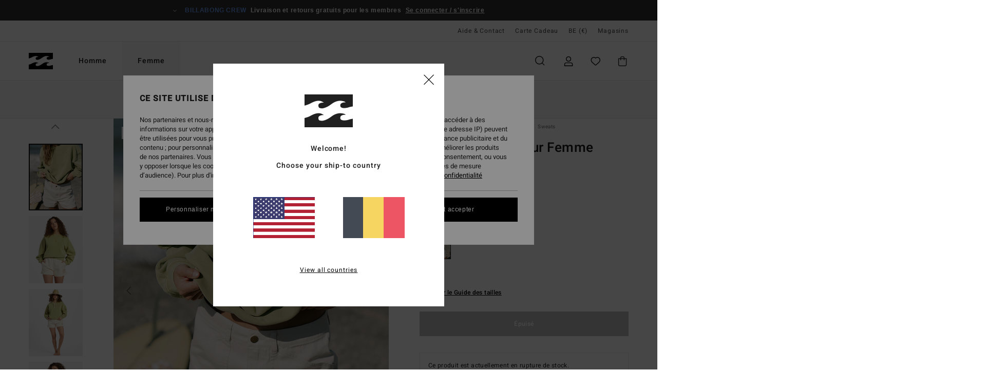

--- FILE ---
content_type: text/html; charset=utf-8
request_url: https://www.google.com/recaptcha/api2/anchor?ar=1&k=6LcDjoUhAAAAAIFaDgG6kL07NKcr_jzxs8vwvnSM&co=aHR0cHM6Ly93d3cuYmlsbGFib25nLXN0b3JlLmJlOjQ0Mw..&hl=en&v=PoyoqOPhxBO7pBk68S4YbpHZ&size=invisible&anchor-ms=20000&execute-ms=30000&cb=715ymzu3wgia
body_size: 48797
content:
<!DOCTYPE HTML><html dir="ltr" lang="en"><head><meta http-equiv="Content-Type" content="text/html; charset=UTF-8">
<meta http-equiv="X-UA-Compatible" content="IE=edge">
<title>reCAPTCHA</title>
<style type="text/css">
/* cyrillic-ext */
@font-face {
  font-family: 'Roboto';
  font-style: normal;
  font-weight: 400;
  font-stretch: 100%;
  src: url(//fonts.gstatic.com/s/roboto/v48/KFO7CnqEu92Fr1ME7kSn66aGLdTylUAMa3GUBHMdazTgWw.woff2) format('woff2');
  unicode-range: U+0460-052F, U+1C80-1C8A, U+20B4, U+2DE0-2DFF, U+A640-A69F, U+FE2E-FE2F;
}
/* cyrillic */
@font-face {
  font-family: 'Roboto';
  font-style: normal;
  font-weight: 400;
  font-stretch: 100%;
  src: url(//fonts.gstatic.com/s/roboto/v48/KFO7CnqEu92Fr1ME7kSn66aGLdTylUAMa3iUBHMdazTgWw.woff2) format('woff2');
  unicode-range: U+0301, U+0400-045F, U+0490-0491, U+04B0-04B1, U+2116;
}
/* greek-ext */
@font-face {
  font-family: 'Roboto';
  font-style: normal;
  font-weight: 400;
  font-stretch: 100%;
  src: url(//fonts.gstatic.com/s/roboto/v48/KFO7CnqEu92Fr1ME7kSn66aGLdTylUAMa3CUBHMdazTgWw.woff2) format('woff2');
  unicode-range: U+1F00-1FFF;
}
/* greek */
@font-face {
  font-family: 'Roboto';
  font-style: normal;
  font-weight: 400;
  font-stretch: 100%;
  src: url(//fonts.gstatic.com/s/roboto/v48/KFO7CnqEu92Fr1ME7kSn66aGLdTylUAMa3-UBHMdazTgWw.woff2) format('woff2');
  unicode-range: U+0370-0377, U+037A-037F, U+0384-038A, U+038C, U+038E-03A1, U+03A3-03FF;
}
/* math */
@font-face {
  font-family: 'Roboto';
  font-style: normal;
  font-weight: 400;
  font-stretch: 100%;
  src: url(//fonts.gstatic.com/s/roboto/v48/KFO7CnqEu92Fr1ME7kSn66aGLdTylUAMawCUBHMdazTgWw.woff2) format('woff2');
  unicode-range: U+0302-0303, U+0305, U+0307-0308, U+0310, U+0312, U+0315, U+031A, U+0326-0327, U+032C, U+032F-0330, U+0332-0333, U+0338, U+033A, U+0346, U+034D, U+0391-03A1, U+03A3-03A9, U+03B1-03C9, U+03D1, U+03D5-03D6, U+03F0-03F1, U+03F4-03F5, U+2016-2017, U+2034-2038, U+203C, U+2040, U+2043, U+2047, U+2050, U+2057, U+205F, U+2070-2071, U+2074-208E, U+2090-209C, U+20D0-20DC, U+20E1, U+20E5-20EF, U+2100-2112, U+2114-2115, U+2117-2121, U+2123-214F, U+2190, U+2192, U+2194-21AE, U+21B0-21E5, U+21F1-21F2, U+21F4-2211, U+2213-2214, U+2216-22FF, U+2308-230B, U+2310, U+2319, U+231C-2321, U+2336-237A, U+237C, U+2395, U+239B-23B7, U+23D0, U+23DC-23E1, U+2474-2475, U+25AF, U+25B3, U+25B7, U+25BD, U+25C1, U+25CA, U+25CC, U+25FB, U+266D-266F, U+27C0-27FF, U+2900-2AFF, U+2B0E-2B11, U+2B30-2B4C, U+2BFE, U+3030, U+FF5B, U+FF5D, U+1D400-1D7FF, U+1EE00-1EEFF;
}
/* symbols */
@font-face {
  font-family: 'Roboto';
  font-style: normal;
  font-weight: 400;
  font-stretch: 100%;
  src: url(//fonts.gstatic.com/s/roboto/v48/KFO7CnqEu92Fr1ME7kSn66aGLdTylUAMaxKUBHMdazTgWw.woff2) format('woff2');
  unicode-range: U+0001-000C, U+000E-001F, U+007F-009F, U+20DD-20E0, U+20E2-20E4, U+2150-218F, U+2190, U+2192, U+2194-2199, U+21AF, U+21E6-21F0, U+21F3, U+2218-2219, U+2299, U+22C4-22C6, U+2300-243F, U+2440-244A, U+2460-24FF, U+25A0-27BF, U+2800-28FF, U+2921-2922, U+2981, U+29BF, U+29EB, U+2B00-2BFF, U+4DC0-4DFF, U+FFF9-FFFB, U+10140-1018E, U+10190-1019C, U+101A0, U+101D0-101FD, U+102E0-102FB, U+10E60-10E7E, U+1D2C0-1D2D3, U+1D2E0-1D37F, U+1F000-1F0FF, U+1F100-1F1AD, U+1F1E6-1F1FF, U+1F30D-1F30F, U+1F315, U+1F31C, U+1F31E, U+1F320-1F32C, U+1F336, U+1F378, U+1F37D, U+1F382, U+1F393-1F39F, U+1F3A7-1F3A8, U+1F3AC-1F3AF, U+1F3C2, U+1F3C4-1F3C6, U+1F3CA-1F3CE, U+1F3D4-1F3E0, U+1F3ED, U+1F3F1-1F3F3, U+1F3F5-1F3F7, U+1F408, U+1F415, U+1F41F, U+1F426, U+1F43F, U+1F441-1F442, U+1F444, U+1F446-1F449, U+1F44C-1F44E, U+1F453, U+1F46A, U+1F47D, U+1F4A3, U+1F4B0, U+1F4B3, U+1F4B9, U+1F4BB, U+1F4BF, U+1F4C8-1F4CB, U+1F4D6, U+1F4DA, U+1F4DF, U+1F4E3-1F4E6, U+1F4EA-1F4ED, U+1F4F7, U+1F4F9-1F4FB, U+1F4FD-1F4FE, U+1F503, U+1F507-1F50B, U+1F50D, U+1F512-1F513, U+1F53E-1F54A, U+1F54F-1F5FA, U+1F610, U+1F650-1F67F, U+1F687, U+1F68D, U+1F691, U+1F694, U+1F698, U+1F6AD, U+1F6B2, U+1F6B9-1F6BA, U+1F6BC, U+1F6C6-1F6CF, U+1F6D3-1F6D7, U+1F6E0-1F6EA, U+1F6F0-1F6F3, U+1F6F7-1F6FC, U+1F700-1F7FF, U+1F800-1F80B, U+1F810-1F847, U+1F850-1F859, U+1F860-1F887, U+1F890-1F8AD, U+1F8B0-1F8BB, U+1F8C0-1F8C1, U+1F900-1F90B, U+1F93B, U+1F946, U+1F984, U+1F996, U+1F9E9, U+1FA00-1FA6F, U+1FA70-1FA7C, U+1FA80-1FA89, U+1FA8F-1FAC6, U+1FACE-1FADC, U+1FADF-1FAE9, U+1FAF0-1FAF8, U+1FB00-1FBFF;
}
/* vietnamese */
@font-face {
  font-family: 'Roboto';
  font-style: normal;
  font-weight: 400;
  font-stretch: 100%;
  src: url(//fonts.gstatic.com/s/roboto/v48/KFO7CnqEu92Fr1ME7kSn66aGLdTylUAMa3OUBHMdazTgWw.woff2) format('woff2');
  unicode-range: U+0102-0103, U+0110-0111, U+0128-0129, U+0168-0169, U+01A0-01A1, U+01AF-01B0, U+0300-0301, U+0303-0304, U+0308-0309, U+0323, U+0329, U+1EA0-1EF9, U+20AB;
}
/* latin-ext */
@font-face {
  font-family: 'Roboto';
  font-style: normal;
  font-weight: 400;
  font-stretch: 100%;
  src: url(//fonts.gstatic.com/s/roboto/v48/KFO7CnqEu92Fr1ME7kSn66aGLdTylUAMa3KUBHMdazTgWw.woff2) format('woff2');
  unicode-range: U+0100-02BA, U+02BD-02C5, U+02C7-02CC, U+02CE-02D7, U+02DD-02FF, U+0304, U+0308, U+0329, U+1D00-1DBF, U+1E00-1E9F, U+1EF2-1EFF, U+2020, U+20A0-20AB, U+20AD-20C0, U+2113, U+2C60-2C7F, U+A720-A7FF;
}
/* latin */
@font-face {
  font-family: 'Roboto';
  font-style: normal;
  font-weight: 400;
  font-stretch: 100%;
  src: url(//fonts.gstatic.com/s/roboto/v48/KFO7CnqEu92Fr1ME7kSn66aGLdTylUAMa3yUBHMdazQ.woff2) format('woff2');
  unicode-range: U+0000-00FF, U+0131, U+0152-0153, U+02BB-02BC, U+02C6, U+02DA, U+02DC, U+0304, U+0308, U+0329, U+2000-206F, U+20AC, U+2122, U+2191, U+2193, U+2212, U+2215, U+FEFF, U+FFFD;
}
/* cyrillic-ext */
@font-face {
  font-family: 'Roboto';
  font-style: normal;
  font-weight: 500;
  font-stretch: 100%;
  src: url(//fonts.gstatic.com/s/roboto/v48/KFO7CnqEu92Fr1ME7kSn66aGLdTylUAMa3GUBHMdazTgWw.woff2) format('woff2');
  unicode-range: U+0460-052F, U+1C80-1C8A, U+20B4, U+2DE0-2DFF, U+A640-A69F, U+FE2E-FE2F;
}
/* cyrillic */
@font-face {
  font-family: 'Roboto';
  font-style: normal;
  font-weight: 500;
  font-stretch: 100%;
  src: url(//fonts.gstatic.com/s/roboto/v48/KFO7CnqEu92Fr1ME7kSn66aGLdTylUAMa3iUBHMdazTgWw.woff2) format('woff2');
  unicode-range: U+0301, U+0400-045F, U+0490-0491, U+04B0-04B1, U+2116;
}
/* greek-ext */
@font-face {
  font-family: 'Roboto';
  font-style: normal;
  font-weight: 500;
  font-stretch: 100%;
  src: url(//fonts.gstatic.com/s/roboto/v48/KFO7CnqEu92Fr1ME7kSn66aGLdTylUAMa3CUBHMdazTgWw.woff2) format('woff2');
  unicode-range: U+1F00-1FFF;
}
/* greek */
@font-face {
  font-family: 'Roboto';
  font-style: normal;
  font-weight: 500;
  font-stretch: 100%;
  src: url(//fonts.gstatic.com/s/roboto/v48/KFO7CnqEu92Fr1ME7kSn66aGLdTylUAMa3-UBHMdazTgWw.woff2) format('woff2');
  unicode-range: U+0370-0377, U+037A-037F, U+0384-038A, U+038C, U+038E-03A1, U+03A3-03FF;
}
/* math */
@font-face {
  font-family: 'Roboto';
  font-style: normal;
  font-weight: 500;
  font-stretch: 100%;
  src: url(//fonts.gstatic.com/s/roboto/v48/KFO7CnqEu92Fr1ME7kSn66aGLdTylUAMawCUBHMdazTgWw.woff2) format('woff2');
  unicode-range: U+0302-0303, U+0305, U+0307-0308, U+0310, U+0312, U+0315, U+031A, U+0326-0327, U+032C, U+032F-0330, U+0332-0333, U+0338, U+033A, U+0346, U+034D, U+0391-03A1, U+03A3-03A9, U+03B1-03C9, U+03D1, U+03D5-03D6, U+03F0-03F1, U+03F4-03F5, U+2016-2017, U+2034-2038, U+203C, U+2040, U+2043, U+2047, U+2050, U+2057, U+205F, U+2070-2071, U+2074-208E, U+2090-209C, U+20D0-20DC, U+20E1, U+20E5-20EF, U+2100-2112, U+2114-2115, U+2117-2121, U+2123-214F, U+2190, U+2192, U+2194-21AE, U+21B0-21E5, U+21F1-21F2, U+21F4-2211, U+2213-2214, U+2216-22FF, U+2308-230B, U+2310, U+2319, U+231C-2321, U+2336-237A, U+237C, U+2395, U+239B-23B7, U+23D0, U+23DC-23E1, U+2474-2475, U+25AF, U+25B3, U+25B7, U+25BD, U+25C1, U+25CA, U+25CC, U+25FB, U+266D-266F, U+27C0-27FF, U+2900-2AFF, U+2B0E-2B11, U+2B30-2B4C, U+2BFE, U+3030, U+FF5B, U+FF5D, U+1D400-1D7FF, U+1EE00-1EEFF;
}
/* symbols */
@font-face {
  font-family: 'Roboto';
  font-style: normal;
  font-weight: 500;
  font-stretch: 100%;
  src: url(//fonts.gstatic.com/s/roboto/v48/KFO7CnqEu92Fr1ME7kSn66aGLdTylUAMaxKUBHMdazTgWw.woff2) format('woff2');
  unicode-range: U+0001-000C, U+000E-001F, U+007F-009F, U+20DD-20E0, U+20E2-20E4, U+2150-218F, U+2190, U+2192, U+2194-2199, U+21AF, U+21E6-21F0, U+21F3, U+2218-2219, U+2299, U+22C4-22C6, U+2300-243F, U+2440-244A, U+2460-24FF, U+25A0-27BF, U+2800-28FF, U+2921-2922, U+2981, U+29BF, U+29EB, U+2B00-2BFF, U+4DC0-4DFF, U+FFF9-FFFB, U+10140-1018E, U+10190-1019C, U+101A0, U+101D0-101FD, U+102E0-102FB, U+10E60-10E7E, U+1D2C0-1D2D3, U+1D2E0-1D37F, U+1F000-1F0FF, U+1F100-1F1AD, U+1F1E6-1F1FF, U+1F30D-1F30F, U+1F315, U+1F31C, U+1F31E, U+1F320-1F32C, U+1F336, U+1F378, U+1F37D, U+1F382, U+1F393-1F39F, U+1F3A7-1F3A8, U+1F3AC-1F3AF, U+1F3C2, U+1F3C4-1F3C6, U+1F3CA-1F3CE, U+1F3D4-1F3E0, U+1F3ED, U+1F3F1-1F3F3, U+1F3F5-1F3F7, U+1F408, U+1F415, U+1F41F, U+1F426, U+1F43F, U+1F441-1F442, U+1F444, U+1F446-1F449, U+1F44C-1F44E, U+1F453, U+1F46A, U+1F47D, U+1F4A3, U+1F4B0, U+1F4B3, U+1F4B9, U+1F4BB, U+1F4BF, U+1F4C8-1F4CB, U+1F4D6, U+1F4DA, U+1F4DF, U+1F4E3-1F4E6, U+1F4EA-1F4ED, U+1F4F7, U+1F4F9-1F4FB, U+1F4FD-1F4FE, U+1F503, U+1F507-1F50B, U+1F50D, U+1F512-1F513, U+1F53E-1F54A, U+1F54F-1F5FA, U+1F610, U+1F650-1F67F, U+1F687, U+1F68D, U+1F691, U+1F694, U+1F698, U+1F6AD, U+1F6B2, U+1F6B9-1F6BA, U+1F6BC, U+1F6C6-1F6CF, U+1F6D3-1F6D7, U+1F6E0-1F6EA, U+1F6F0-1F6F3, U+1F6F7-1F6FC, U+1F700-1F7FF, U+1F800-1F80B, U+1F810-1F847, U+1F850-1F859, U+1F860-1F887, U+1F890-1F8AD, U+1F8B0-1F8BB, U+1F8C0-1F8C1, U+1F900-1F90B, U+1F93B, U+1F946, U+1F984, U+1F996, U+1F9E9, U+1FA00-1FA6F, U+1FA70-1FA7C, U+1FA80-1FA89, U+1FA8F-1FAC6, U+1FACE-1FADC, U+1FADF-1FAE9, U+1FAF0-1FAF8, U+1FB00-1FBFF;
}
/* vietnamese */
@font-face {
  font-family: 'Roboto';
  font-style: normal;
  font-weight: 500;
  font-stretch: 100%;
  src: url(//fonts.gstatic.com/s/roboto/v48/KFO7CnqEu92Fr1ME7kSn66aGLdTylUAMa3OUBHMdazTgWw.woff2) format('woff2');
  unicode-range: U+0102-0103, U+0110-0111, U+0128-0129, U+0168-0169, U+01A0-01A1, U+01AF-01B0, U+0300-0301, U+0303-0304, U+0308-0309, U+0323, U+0329, U+1EA0-1EF9, U+20AB;
}
/* latin-ext */
@font-face {
  font-family: 'Roboto';
  font-style: normal;
  font-weight: 500;
  font-stretch: 100%;
  src: url(//fonts.gstatic.com/s/roboto/v48/KFO7CnqEu92Fr1ME7kSn66aGLdTylUAMa3KUBHMdazTgWw.woff2) format('woff2');
  unicode-range: U+0100-02BA, U+02BD-02C5, U+02C7-02CC, U+02CE-02D7, U+02DD-02FF, U+0304, U+0308, U+0329, U+1D00-1DBF, U+1E00-1E9F, U+1EF2-1EFF, U+2020, U+20A0-20AB, U+20AD-20C0, U+2113, U+2C60-2C7F, U+A720-A7FF;
}
/* latin */
@font-face {
  font-family: 'Roboto';
  font-style: normal;
  font-weight: 500;
  font-stretch: 100%;
  src: url(//fonts.gstatic.com/s/roboto/v48/KFO7CnqEu92Fr1ME7kSn66aGLdTylUAMa3yUBHMdazQ.woff2) format('woff2');
  unicode-range: U+0000-00FF, U+0131, U+0152-0153, U+02BB-02BC, U+02C6, U+02DA, U+02DC, U+0304, U+0308, U+0329, U+2000-206F, U+20AC, U+2122, U+2191, U+2193, U+2212, U+2215, U+FEFF, U+FFFD;
}
/* cyrillic-ext */
@font-face {
  font-family: 'Roboto';
  font-style: normal;
  font-weight: 900;
  font-stretch: 100%;
  src: url(//fonts.gstatic.com/s/roboto/v48/KFO7CnqEu92Fr1ME7kSn66aGLdTylUAMa3GUBHMdazTgWw.woff2) format('woff2');
  unicode-range: U+0460-052F, U+1C80-1C8A, U+20B4, U+2DE0-2DFF, U+A640-A69F, U+FE2E-FE2F;
}
/* cyrillic */
@font-face {
  font-family: 'Roboto';
  font-style: normal;
  font-weight: 900;
  font-stretch: 100%;
  src: url(//fonts.gstatic.com/s/roboto/v48/KFO7CnqEu92Fr1ME7kSn66aGLdTylUAMa3iUBHMdazTgWw.woff2) format('woff2');
  unicode-range: U+0301, U+0400-045F, U+0490-0491, U+04B0-04B1, U+2116;
}
/* greek-ext */
@font-face {
  font-family: 'Roboto';
  font-style: normal;
  font-weight: 900;
  font-stretch: 100%;
  src: url(//fonts.gstatic.com/s/roboto/v48/KFO7CnqEu92Fr1ME7kSn66aGLdTylUAMa3CUBHMdazTgWw.woff2) format('woff2');
  unicode-range: U+1F00-1FFF;
}
/* greek */
@font-face {
  font-family: 'Roboto';
  font-style: normal;
  font-weight: 900;
  font-stretch: 100%;
  src: url(//fonts.gstatic.com/s/roboto/v48/KFO7CnqEu92Fr1ME7kSn66aGLdTylUAMa3-UBHMdazTgWw.woff2) format('woff2');
  unicode-range: U+0370-0377, U+037A-037F, U+0384-038A, U+038C, U+038E-03A1, U+03A3-03FF;
}
/* math */
@font-face {
  font-family: 'Roboto';
  font-style: normal;
  font-weight: 900;
  font-stretch: 100%;
  src: url(//fonts.gstatic.com/s/roboto/v48/KFO7CnqEu92Fr1ME7kSn66aGLdTylUAMawCUBHMdazTgWw.woff2) format('woff2');
  unicode-range: U+0302-0303, U+0305, U+0307-0308, U+0310, U+0312, U+0315, U+031A, U+0326-0327, U+032C, U+032F-0330, U+0332-0333, U+0338, U+033A, U+0346, U+034D, U+0391-03A1, U+03A3-03A9, U+03B1-03C9, U+03D1, U+03D5-03D6, U+03F0-03F1, U+03F4-03F5, U+2016-2017, U+2034-2038, U+203C, U+2040, U+2043, U+2047, U+2050, U+2057, U+205F, U+2070-2071, U+2074-208E, U+2090-209C, U+20D0-20DC, U+20E1, U+20E5-20EF, U+2100-2112, U+2114-2115, U+2117-2121, U+2123-214F, U+2190, U+2192, U+2194-21AE, U+21B0-21E5, U+21F1-21F2, U+21F4-2211, U+2213-2214, U+2216-22FF, U+2308-230B, U+2310, U+2319, U+231C-2321, U+2336-237A, U+237C, U+2395, U+239B-23B7, U+23D0, U+23DC-23E1, U+2474-2475, U+25AF, U+25B3, U+25B7, U+25BD, U+25C1, U+25CA, U+25CC, U+25FB, U+266D-266F, U+27C0-27FF, U+2900-2AFF, U+2B0E-2B11, U+2B30-2B4C, U+2BFE, U+3030, U+FF5B, U+FF5D, U+1D400-1D7FF, U+1EE00-1EEFF;
}
/* symbols */
@font-face {
  font-family: 'Roboto';
  font-style: normal;
  font-weight: 900;
  font-stretch: 100%;
  src: url(//fonts.gstatic.com/s/roboto/v48/KFO7CnqEu92Fr1ME7kSn66aGLdTylUAMaxKUBHMdazTgWw.woff2) format('woff2');
  unicode-range: U+0001-000C, U+000E-001F, U+007F-009F, U+20DD-20E0, U+20E2-20E4, U+2150-218F, U+2190, U+2192, U+2194-2199, U+21AF, U+21E6-21F0, U+21F3, U+2218-2219, U+2299, U+22C4-22C6, U+2300-243F, U+2440-244A, U+2460-24FF, U+25A0-27BF, U+2800-28FF, U+2921-2922, U+2981, U+29BF, U+29EB, U+2B00-2BFF, U+4DC0-4DFF, U+FFF9-FFFB, U+10140-1018E, U+10190-1019C, U+101A0, U+101D0-101FD, U+102E0-102FB, U+10E60-10E7E, U+1D2C0-1D2D3, U+1D2E0-1D37F, U+1F000-1F0FF, U+1F100-1F1AD, U+1F1E6-1F1FF, U+1F30D-1F30F, U+1F315, U+1F31C, U+1F31E, U+1F320-1F32C, U+1F336, U+1F378, U+1F37D, U+1F382, U+1F393-1F39F, U+1F3A7-1F3A8, U+1F3AC-1F3AF, U+1F3C2, U+1F3C4-1F3C6, U+1F3CA-1F3CE, U+1F3D4-1F3E0, U+1F3ED, U+1F3F1-1F3F3, U+1F3F5-1F3F7, U+1F408, U+1F415, U+1F41F, U+1F426, U+1F43F, U+1F441-1F442, U+1F444, U+1F446-1F449, U+1F44C-1F44E, U+1F453, U+1F46A, U+1F47D, U+1F4A3, U+1F4B0, U+1F4B3, U+1F4B9, U+1F4BB, U+1F4BF, U+1F4C8-1F4CB, U+1F4D6, U+1F4DA, U+1F4DF, U+1F4E3-1F4E6, U+1F4EA-1F4ED, U+1F4F7, U+1F4F9-1F4FB, U+1F4FD-1F4FE, U+1F503, U+1F507-1F50B, U+1F50D, U+1F512-1F513, U+1F53E-1F54A, U+1F54F-1F5FA, U+1F610, U+1F650-1F67F, U+1F687, U+1F68D, U+1F691, U+1F694, U+1F698, U+1F6AD, U+1F6B2, U+1F6B9-1F6BA, U+1F6BC, U+1F6C6-1F6CF, U+1F6D3-1F6D7, U+1F6E0-1F6EA, U+1F6F0-1F6F3, U+1F6F7-1F6FC, U+1F700-1F7FF, U+1F800-1F80B, U+1F810-1F847, U+1F850-1F859, U+1F860-1F887, U+1F890-1F8AD, U+1F8B0-1F8BB, U+1F8C0-1F8C1, U+1F900-1F90B, U+1F93B, U+1F946, U+1F984, U+1F996, U+1F9E9, U+1FA00-1FA6F, U+1FA70-1FA7C, U+1FA80-1FA89, U+1FA8F-1FAC6, U+1FACE-1FADC, U+1FADF-1FAE9, U+1FAF0-1FAF8, U+1FB00-1FBFF;
}
/* vietnamese */
@font-face {
  font-family: 'Roboto';
  font-style: normal;
  font-weight: 900;
  font-stretch: 100%;
  src: url(//fonts.gstatic.com/s/roboto/v48/KFO7CnqEu92Fr1ME7kSn66aGLdTylUAMa3OUBHMdazTgWw.woff2) format('woff2');
  unicode-range: U+0102-0103, U+0110-0111, U+0128-0129, U+0168-0169, U+01A0-01A1, U+01AF-01B0, U+0300-0301, U+0303-0304, U+0308-0309, U+0323, U+0329, U+1EA0-1EF9, U+20AB;
}
/* latin-ext */
@font-face {
  font-family: 'Roboto';
  font-style: normal;
  font-weight: 900;
  font-stretch: 100%;
  src: url(//fonts.gstatic.com/s/roboto/v48/KFO7CnqEu92Fr1ME7kSn66aGLdTylUAMa3KUBHMdazTgWw.woff2) format('woff2');
  unicode-range: U+0100-02BA, U+02BD-02C5, U+02C7-02CC, U+02CE-02D7, U+02DD-02FF, U+0304, U+0308, U+0329, U+1D00-1DBF, U+1E00-1E9F, U+1EF2-1EFF, U+2020, U+20A0-20AB, U+20AD-20C0, U+2113, U+2C60-2C7F, U+A720-A7FF;
}
/* latin */
@font-face {
  font-family: 'Roboto';
  font-style: normal;
  font-weight: 900;
  font-stretch: 100%;
  src: url(//fonts.gstatic.com/s/roboto/v48/KFO7CnqEu92Fr1ME7kSn66aGLdTylUAMa3yUBHMdazQ.woff2) format('woff2');
  unicode-range: U+0000-00FF, U+0131, U+0152-0153, U+02BB-02BC, U+02C6, U+02DA, U+02DC, U+0304, U+0308, U+0329, U+2000-206F, U+20AC, U+2122, U+2191, U+2193, U+2212, U+2215, U+FEFF, U+FFFD;
}

</style>
<link rel="stylesheet" type="text/css" href="https://www.gstatic.com/recaptcha/releases/PoyoqOPhxBO7pBk68S4YbpHZ/styles__ltr.css">
<script nonce="g04akX9I8Ro8TjqbU8ftkA" type="text/javascript">window['__recaptcha_api'] = 'https://www.google.com/recaptcha/api2/';</script>
<script type="text/javascript" src="https://www.gstatic.com/recaptcha/releases/PoyoqOPhxBO7pBk68S4YbpHZ/recaptcha__en.js" nonce="g04akX9I8Ro8TjqbU8ftkA">
      
    </script></head>
<body><div id="rc-anchor-alert" class="rc-anchor-alert"></div>
<input type="hidden" id="recaptcha-token" value="[base64]">
<script type="text/javascript" nonce="g04akX9I8Ro8TjqbU8ftkA">
      recaptcha.anchor.Main.init("[\x22ainput\x22,[\x22bgdata\x22,\x22\x22,\[base64]/[base64]/[base64]/bmV3IHJbeF0oY1swXSk6RT09Mj9uZXcgclt4XShjWzBdLGNbMV0pOkU9PTM/bmV3IHJbeF0oY1swXSxjWzFdLGNbMl0pOkU9PTQ/[base64]/[base64]/[base64]/[base64]/[base64]/[base64]/[base64]/[base64]\x22,\[base64]\\u003d\x22,\x22w4zCisOgbMOlHQPDr2Jwwo/[base64]/IcOSGk3CkG7DsW0ZCMKiPi8Nw4VaCjteJcOFwoXCmcKAYcK6w7bDrUQUwo8ywrzChirDo8OawopcwrPDuxzDgiLDiEl+asO+L2LCgBDDnxTCocOqw6giw6LCgcOGDhnDsDV+w7xcW8KiA1bDqxc2W2TDmsKAQ1xnwp12w5tCwoMRwoVXQMK2BMONw6oDwoQDC8KxfMO/wrcLw7HDh25BwoxrwqnDh8K0w7PCug9rw7fCjcO9LcK/w7XCucOZw5E6VDkVOMOLQsOQOBMDwoYYE8OkwqTDsQ86DDnCh8KowpFrKsK0RV3DtcKaKlZqwrxIw7zDkETCsH1QBjPCmcK+JcK/wqEYZAJUBQ4qS8K0w6lZEsOFPcKPfyJKw4nDhcKbwqYlMHrCvivCscK1OBhFXsK+KgvCn3XCvl1oQQ4nw67Cp8KBwq3Cg3PDsMOrwpImEsK/w73CmkvCisKPYcKPw7sGFsK7wpvDo17DnAzCisK8wpPCkQXDosKWQ8O4w6fCuVUoFsKXwrF/YsO6Ti9kYMK2w6olwo1uw73Dm0AuwobDklZ/d3ctLMKxDhc0CFTDn2ZMXxtSJCcsTiXDlQPDixHCjD3CpMKgOyfDsj3Do0hBw5HDkT8Mwoc/w7LDgGnDo3NlSkPCgm4QwoTDoWTDpcOWRErDvWR2woxiOX7CpMKuw75jw4vCvAYdLhsZwrsZT8OdFW3CqsOmw7AdaMKQKcKDw4sOwpJswrlOw5PClsKdXjHCpQDCs8OEWsKCw68zw5LCjMOVw4/DthbClVfDriM+EsKWwqo1wr4Rw5NSWcOpR8Oowq3Dn8OvUhzCrUHDm8OEw5rCtnbCo8KAwpxVwpd1wr8xwqFObcOReUPClsO9Q19JJMKLw6hGb2IEw58gwpfDr3FNSMOpwrIrw7tyKcOBeMKzwo3DksK2dmHCtx/Cj0DDlcOCF8K0wpE6EDrCoifCmMOLwpbCksKlw7jCvk/CrsOSwo3Dh8ONwrbCu8OqD8KXcEEfKDPClcO3w5vDvRFkRBx8CMOcLSU7wq/DlzPDmsOCwojDl8Onw6LDrjjDsx8Aw7DCjwbDh3gJw7TCnMKhU8KJw5LDs8O4w58ewrFIw4/[base64]/DrcOQwpITZwgzMUovCcOEw4/CocKYwrzCkMODw6Nowo87HEAhLhHCvClFw7UaB8KywpHCohPDrcKxcjrCv8KPwp/[base64]/CojXCgsOZw47CgcOXaiLDpz3CiBpewoYqw6FBFCQrwrTDlcKNBWFXfsORw6lHAEsQwqx9JxvCnnRucsOzwqc0wrVwB8O5SsKYDUAdwonDgB1XDFQIXMOyw7ZAQMKQw5DDp0wmwr7ClMOAw5NIw6hMwpDClcKYw4HCkMOeHm/DusKRwqh5wrxXw7RJwq8gesKEYcOuw6sXw7VFMBDCgX7CqsKQScO/dCcFwrgOb8KBTSLCrzwUZsOsJsKwCMKQb8OpwpzDt8OFw7DClsKSIsOOUcO3w43CsmoRwrfDn2jCs8K6TFfCoGoAKsOQRcOBwq/CjSkNfMKUAcKGwr8QUcKjTg4+BDrCjgYUwrrDhsKgw69CwqU8OXxHPSXClGDCpsK/[base64]/[base64]/DhysPP8OAFMK5OMO2wqcJw7DDhlnCiwFNwrVKQ0nDhFZWUnzCvcKkw5EjwrQmJ8OJTsO4w6zCgMKdDEDCscOOWMOadhI3PMOiaCRROcO4w4Qew7PDvDjDoRPDhzllEnUuY8OSwrXDtcKBP3/DkMK8YsO8PcOgw7/DuwZ0NwxVwpLDgcKCwpBCw63DoE3CsgrDpFAfwq/Dq0nDsjLCvm0rw6A/I3d+wq7DqTjCo8Kpw7bCuCDCjMOoEcO2OsKQw4oYY08aw6QrwpYSUUPDsn3DkGHDtjHDrQzCpMKSd8ONw4UQw43Do0TDrsK0wq1fwqTDjMOyV1BmAMO/McKowoMTwoE5w6AUD0jDgwHDnsOsTiLCoMKjekNNwqZmUsKfwrMvw5RvJ0Eow4fChEzDmWfCoMKHOsKBXm3ChT0/eMKiw4zCi8O0worCtWhNAjbCukvCrMOsw7nDtgnClRHCn8KEShjDr3/Dk1zCiDnDjkDCv8Kdwr4EW8K8dXLClldTAzHCo8Ktw41AwpwuYcOQwq1kwpnCoMOaw6hywpTDqMK4w4bCjkrDpRAEwq7DgAHCmSE6FnhTSWMdw41iTcKkwqx2w7o3woXDrhPDryxhKhJKw63CocO+J14GwofDhsKsw4XDucOpICjCrMKWSE7Cgz/DuFvDksOCw7DCt2lewq0ldDVoAsOIMVvCkGkudXrDoMKBwoPDjMOiejjDisOBw5UaIsOfw57DhMO7w73CocK9KcOMwotywrAjwr/Ch8O1wqbDrsOHw7DDssORwr7Ct31MNzPCjsOQScKNJRNowpNMwqDCmcKSwprClzPChsKuwrLDlxxHEk0JG2vCvlDDiMO5w4J/wqkuLMKSwofCv8O+w4Y+w51sw4cUwoBRwo5NFcO2KsKfLcOpDsKHw78VT8OTdsOkw77DiSjCmMKKPnTCkMKzw7tFwr9IZ2VqVBHDvm1rwrnCh8KWJm4/w5DDg3DCrylOL8KtRBxsYjFDBcKMKxN/CMObMsOGbEPDg8OKSHHDjsOtwrVTYGjCkMKiwrjDh0zDqWPDomVsw6DCrsKIIcOZRcKEf0PDpsO3asOOwq/CshPCvHViwo3Ct8KOw6/ChXbDmSvDs8OyPsOFE2x8F8KewpbDvcK0w4Zqw6TCusOYJcO0w6hqw58AVwLClsKzwo1iDDZpwoQBaxjDsX3CogfCkQd2w4sZVsKJwoHDughWwo1BG13CsgTCt8KjLU9Gw5gnEMKuwo8aRcKcw4I8BF3Co2jCvRg5wpHDhsKgw6Mcw7guMjvDmMKAw5TDt1wlwpLDji/DgsOoDXlcw4VmIsOXwrBCCcOPcsKgaMKiwpHCn8KXwqwSFMKPw7thJwbCkHMVGSjColhAOMKjEsOkZXI5w4gEw5bDiMOPGMOSw47Cj8KXQ8OnYsOaYMKXwo/[base64]/Dh0DCicOMwq5zwrYgGMOuNgfCtjRTwqnCocO3wpLCjx3Dh1oaQMKfVcKqH8OLb8KxAGfCgCQfFwotd0zDixZ+wq7DjMOpWcKpw4RTOMKdLMKPNcKxaE5iXzJtHQ/DiCUuw6B3w73Dhm10ccOyw5TDtcOQHcKAw5xWNWMiH8OawrvCgT/[base64]/wqfDkTIvd8KTwpPDiRgjbMO8w5vDg8KUw6nDgmXColN2fcOJLsKFH8Klw5fCjMKCIiFYwoDCjcOtXkg0O8K9OyrDp0RQwpt0c3pEW8OLYGDDt2PCksK1A8OlQVXDl3okNMKCYMKGwo/Cu2JDIsO/wqbCkMO5w6HDvgYEw7QlG8KLw7InK3TDtUlSG0wfw4AWwoFFZMOQEWRzRcKPWxDDoVclZMO2w6EMw7LCtcKHSsOaw7HDk8KSwoxmRh/[base64]/w4bDg0fCh8KBeAllVC7DvsO7woJ/HjY0w7rDimt1GsKlw70bG8KPQUnCoznCgmjDhX8gCSvDusOrwrBVDcOKEyzCg8KKHWtJwpvDuMKbw7PCmGHDnERBw4IoUMKcO8OWfjI+woXCsSnCmcOZJEzDsmxRwonCo8K/[base64]/ZcKqw6d7VDAdURl0SMOlLkLCqsKRNcOGw6DDtcOPGMOaw6Q5wo/CqsKAw5cYw6wrGsOXMXFewrBiH8K1w5Jow580wq7DusOfwozCghTDh8O/EMKeb25jVx91RMKeGsK+wotXwpPDksKAwrLDpsKRw7jCtl1vcC0AMS1fWQNsw5rCicK3AMOuTCLCl0LDjMOVwp/DpwDDm8Kbw5JtBAPDpB9Nwr5ePcOww6YHwrNEEk/[base64]/wrtVwptKw6DCtH15wpp3egbDksOJUsO1ByTCuzYWDRfDsDDCjcK5W8KKOSQWWyvDvMOlwozDjRfCmT85wonCvTnDjMKuw6jDt8OQGcOcw5nDscKBTRMsDsKww5vDnERzw7XCvGLDrsK+MlnDqkpLCWAzwpvCtlbCgMOkw4TDlGVowpQkw5Mow7c/d2HDgTfDnsKew6vCr8KpTMKGZnkiRhDDisKfPUbDuFkrwr7Ctnxqw6YoBXh+R290wofCqsKsCxYmwovComVGw4wvwo/[base64]/wqACwqF1HUfCixvDoMKLw5TCll3ChcKfM8OXIE1KEsKMNMOVwrTDpVrCq8ODPMKiPxPCg8OkwojDrsK0Bz7Cj8OkJcKzwpZqwpPDnMODwrXCosO+TBDCnnfClcKuwqM5w5nDrcKKEG5WPmMTw6rCuFBfdAvCjmUwwrbDoMK/w7IAKsOSw4RBwrldwoZHFSbCk8KlwpZ8bcObwrMIH8KswrRgw4nDl31tZsKcwr/Cm8KOw5hywrTCvD3DrlEoMTwBAmPDqMKtw69DfElEwqjCj8K/[base64]/ClVfDn0rDgsOqVHbCt0MzBsK6w6d6w6zCkXjDncOsfFLCo0/Dj8OeccOfFMKHwovCv0oAw4ZlwokwKcO3w4kKwrvCojbDpMKeOVTCmj93X8OoGl7DuCohRWEcQ8OuwqrCoMK/woAiPHLDgcKxCTsXw7sONwfDinTDmsOMW8OgYcKyScKSw4jDiBPDr3PDosKWwrpEwotxEMK6w7vDtCfCmBXDoA7DhV/DqnDCnkPDqiAvXQXDgw0tUDlGG8KEYhLDu8OZwqbDrMKGwpVNw5kxw6nDskHCm0AvVMKNEDkZWCDCoMO1KjfDgsOfw67DuzhkfHnCgMKEw6BES8Klw4MPwrENecOqNjU1O8Ouw7VpHXViwqgpW8Oswqsiw5BQJcOJQ0/[base64]/dFbCiCACZ8OxaHrDjsKxZMOXwqQMGj/DmcKzeBbClcK/[base64]/JiPChWnCkGM3wqFrFjnCmMO5w4HDtB41BAhrwpFvwotQwrxiHRXDslnDultLwpFBw7sHw6NVw5jDjF/CgMKuwoXDkcKAWh4cw7rDsg7DicKPwp3DoSjCrBZ0cTgTw4LDmRnCrCZWIMKvTsObwrJpP8Otw7TDrcKoHMOrc19yKxMZQcK6acKLwolxMk7Cr8OHw74qUiIsw7gAaQ/CgEHDn1Arw6vDlcODIiPCt3kkXsOvJsOxw6vDlQoKw4JJw4bClCJmE8KiwpzCgcOWw4/Dq8K4wrFnCsKywoZFwp3DiQddBGgPMcKmwrDDgsOzwoPCmMOvNUwAeE90JcKZwplhw55Uw6LDnMOow53Ct2FMw4cvwrLDk8OHw4fCrMKdPR8ZwrQSUTQ6wrDCsTp5wplawqPDh8Kww6VWPnIGbsOLw4dAwrIqYghTQMO6w75JYEsmeBvCkzDDgioLw4zCph/Do8OzCWBubMKYwo7DtwLChy8KDgDDj8Ogwp84wqBIJ8KawoHDk8KLwo7Dv8OFw7bCicKDJsOSwo3ClX7DvsKjw6xUZ8KCJQ5/[base64]/[base64]/DgsKUwobCo8Kcb8O1wr/CmmkCw7PCpnTCmcKoJsKBP8OYw4sdJcK+AcOXw6AuVcO2w73DucKiXGEgw65eCMOLwo0ZwopRwprDqjTCmV3CnMKKwoLCrMKJwrHCvArCiMKxw4zCtMKtR8O+WywsO0hza2HCl0F8wrXDvHfCvsOWJz9WbsOQWDTDq0TCj0HDqMKGa8KlWkXDp8KLTWHCmMO7BsKMYE/CgUvDhAnDrg9/[base64]/Cs0HCrsKkXsOPwq5mwqXCuirCssOIGcKXGQhBGMKww5TDq1ZEUsOnbsOKwqdJHcO1IR0OMcOpJsOUw4/DnTFjM1wtw6TDicKnMgbCrcKRw6bDrxnCuSTDqgvCqQw7wonCrcKnw5bDrDZLCWxJw4xtZcKDwogtwr3DohDClA3DpFhIVD3CiMKkw4vDv8KyCi/DnV/CinjDoCjCrsKzX8KRAcOwwohsUcKCw4lNKcKywrIUbMOpw40xYHV9Ll3Ct8OxFQPCiz/CtF7DlhrDm3duMsKoQQsUw6bDkcKuw4lTwqxRE8KhchLDuCzCtsKJw7cpa1bDjsOmwpAxcMOTwq/DjsKlcsOpw4/[base64]/[base64]/DkMKNwoRWHsOcwrfCnV1lwo3DiF3DmD3CjsKHw70/[base64]/DnFt3wpgPOcOLS0nClCLCn1RWDWJcw6BvwrTDk2lJwoNfw4tkXm/ChMOqH8OHwq/CsWYUSTl8DzXDqMOrw6bDqsK1wrdPSMO8MjJVw43Dnyx9w4bDssKGEC/[base64]/w4DCvMKvZMOvHQAlCcKTLHHClsO0w5wmXB0rJk7DgsKvw6fDnTxDw7Rmw7cCeD/ClMOsw5LDm8OPwqFdaMOYwqbDn27DhMKsFyg0wpnDokwMF8OswrUcw78kUcKzZR9odUljw55GwovCuCYyw5HCj8OCX0rDrsKbw7bDgMO0wrvCucKJwqttwrxfw6XDg0NfwrbDp3cdw7zDssKZwqt/wpvCvh4/wrLCimHCgMOWwoQgw6A9dMOEKxZmwpzDpRPCjXTDt0fCpVPCq8KxE3RCwrUiw7DCnl/CvsO4w5IqwrRbIMO9wr3DksKBw63Cgx0ow4HDiMK6FyY5wrLCtjp8cUlvw7TCumAyFkPCuSjDgW3CrsOEwofDhHTDo1/CjcKFAnlSwrjCv8KzwrvDmcOpJsK0woMQEwjDtz8uwobDjV0IZsKNUcKVdxjCp8ORA8OhdMKjw5BDwpLClQDCqcKqecOjPsK5w7kCc8OWw6JOw4XDh8OmKTA+ecKhwoplTsKVKz7Dp8OGw6txQcKdwprCmkHCjy8EwpcSw7N3WcKOVsKKGxXChkYmTMO/wozDs8KZwrDDm8KAw6LCnA7ClkbDncKzw6rCmsOcw6nCpRfChsKTCcK4NVjDqcO/w7DDkMOLw5fDnMOBwo0KMMKhwpV/[base64]/DmCLDuxVxdzPCqxYVw7Naw7cDwp/CqSjDtBbCusK9DcOxw65swofDqsKdw7/[base64]/aFjCsyXCkMKabcOwwrzDsn0oZgF1wrrDtsKkw6LDnsOIw4XCv8KjYCYow4XDp3rDqMKxwro2TVzCiMOhdQ4/wp7Dh8K/[base64]/Dj8KmSMOgwqR7VMO1w5bClzEBXcKNwootw6sBwrfDocKDw7B5GcKPDMKkwp3DuX3CkU/Dt2d8AQs8Hn7CsMKSGsOQI3QTLArDlXB5BiQ3w5sVRWHDpnMYDyzCiBUowoR8woEjM8O2ScKJwobDicOdGsKPw7E1SXUFZcOMwrHDqMK8wo57w6UZw6TDsMKFTcOEwpoiRcO7wqk/[base64]/JXknwoTDpEwUw6LDi0pVwoTChsOQDETDqXTCjcKJDWxdw6jCi8OPw5Yjw47CnMO+w7VSw43DjcKAJ2UEaQp8dcO5wq7DrU0Kw5Y3HFrDnMO5S8O9MMOFAlpHwpfCihZ0wpjDkivDg8OVwq4VQMORwrFaZsK4bsKKw4YIw4fCk8KjcT/Cs8Krw53DvcOdwrDCscKkXmMaw6cAe3XDs8Kwwr7Cp8OrwpXCi8O4wpDDhBzDilwVwoTDu8K7QDJZbQXDoj9swr3Co8KMwovDlmLCvsKxw70yw6XCoMKWw7RpUMOFwoDCqBzDkSnDhkZxXRXCrk0+cCk/wolocsOdQSEfZTrDlsOBw4l4w6Rbw5DDkgbDiznDo8K4wrzCq8K9wqUBNcOYd8ObKkpIMsK5w5bCuz9QDlTDj8KMaF/[base64]/[base64]/DoyQBw4d/QMO+XyUkXlViwpbCnmB2C8OvRsKkOWIQV2UPFsOdw7PCpMKdTMKVADxHXE/[base64]/[base64]/w5fDhA/Du2MWOcKlw642KsKHwqsGw7vDg8OubSgGwrvClE3CnlDDoDfCkhkMYMOLcsOtwo4qw5rDoD9zw67ChMOQw4TCvAHDvggKEBHCgsOiw54WYFtKMMOaw7/Cv2rDmWx6eAfDqcKrw5LCk8KNc8Ocw7bCsS4sw4Fja3wwKFfDj8OyUcKPwrsHw7PCsgXCgiPDsUkLI8K4dyoAdGUiXcKZG8Khw7XCnhbDmcKTw4J+w5XDhRTDr8KIUcOxJsKTGFBnYTkkw743M0rCq8KoVGcyw47Cs01AR8OQTk/DiUzDqWgrPcK3HSnDusOqwrzChGs/wrLDmhZQLsOBNnd4Q3rCjsKMwrlWUxjDl8O6wpTCscKrw7Qhwr3DpcKbw6zDqHjDsMK1w5TDnDjCosKlw6nDscO4F1zDl8KePMOowq0waMKeA8OPEsKhM2hSwqx5d8OMFXLDp1jDnDnCocKyZR/CrEHCqMOIwq/DrEvDh8OFwp8PH1wMwoRUw5s6wqDClcOGVMKTbMK1cRHCkcKOcsOcUExIw5bDtsK1wrTDiMKhw7nDvcKsw69KwonChMOxcsORb8OQw69CwrQEwpEnD3LDhcOKZ8OMw6UWw7sywqIRMDdsw6NKw4VWIsO/JwJqwpjDt8O/w7LDhMKnQw3Do2/DiALDhnvCk8KTNsKaHTfDl8KAJ8Ktw6paNADDhkDDhC/[base64]/CggccOlhRcWrDqX7DlR4oXwMKwqfDpVDCvxBDZ0QkTlwgOMK/w5ItUVTCrMKIwokZwp8GdsOqK8KPGjZnA8K7woJ9wrV+w5bCrcO1bsOgFjjDt8OnM8Kzwp3DsSJLw7bDjUvDox3CpMOxw6/[base64]/wo8awqLDnjg6wpljwpUAwqzDpMOodsOedsOqwp7ClMOFwqLCr2w/w6/CtMOAcTouD8KYDjzDsxHCiwbDm8ORDcKxw77CnsOPcUrDucKsw5U6MsKMw6DDkVnCkcKlNnfDnWrCshvDuEHDj8OFwrJ2w5PCoSjCu2AGwqgrw5hVDcKpRMODw5ZQwrtvw7XCt3HDqkk/w6XDpjrCkF/CjwVZwobCrMKww7R/CAjDlU/CscKcw6IWw73DhMK5w5TCs0fCp8OswpjDosO8w7IPECPCq3DCuQcHFx7DrUM/wo86w6DCrEfCvRnCmcKxwojCuwIqwo/CvsKywrA8RMO3wpB/MUrDhmAjQsKVw5UKw7rCicOkwqrDucOjECjDgsKmwpLCqArDrsKiO8KHwpjCm8KDwprCmQ8bNcKcV3Nswr5Fwr5sw5M5w7RAw63DmGsmMMOSw7Baw5laFkkMwrDDpxTCvcKYwrDCvR3DpsOVw77DrcO4aGtBEldIPmEEPsOXw7/DscKfw5doAnQPMcKOwrU+NXPCvWcbahvDox1AbFAuwpTCvMKcAy9ew5BEw6NiwoDDsFPDicOZNWXCmMK0w5pAwpk+wrwjw6HCizVGO8KWOcKBwqBDw4Y7H8O5diotE3jClC/DrMOrwrfDvSF6w5HCryLDnsKUE2vDk8O5KsOhw6UZHF3ChnsLc1bDs8KIbsOiwoAmwpdqBgFBw7zClcK2BcKFwr56worCh8KeS8OGdAo3wooAf8KPwrLCrRfCtcOuScOoSl3Dh3ZYEsOmwqUew7PDucOMAURiCCVcwqoow6lxTsKKwpw4wrHDhGlhwqvCqE96wr/CiC1wacOnwqXDncKtw4bCpyZbFhfCosOWYGlPRsKGfi/CkW7Do8O7fGLDsDdEBwfCpCLCisKGw6PDs8OQczXDiwZNwpfDsCQDw7DCtcKkwrZ+wpLDlQdtdDjDhcO5w699MMOAwq/DgFLDv8O9XBLCjUxswqHCtcKKwqs/[base64]/DtDfCkDrDpMKcwrBLCjELCcOLaVVWw4Y+w6NtVsKwwq5pfEPDsMO+w7vDtsKaR8O7woZyXRfDkmfCnsKgFcOXw7/Dk8O/wqbCu8OiwpbCrm1lwp80Q2fDnT1sfHHDvBHCnMKCw4rDh0MHw6tww7AkwroAUsKXb8OhGy/DrsK1w6psJz5FesOvAxIFR8K+wqhEY8OwGMOXVcKzciXDontpF8Kzw49BwqXDusKzwqjDvcKrRSV6woZEYsOpwpXDusKcM8KqBsKMw6BHwp1Owo/DlFXCp8K7PWNFbWHDlDjCsEwQNFxXQiPDhA/DoEvDisOidgwZUsKXwqjDqX/DuxnDvsK+w6/Cs8OYwrgVw5N6LyXDvxrCj2fDuwTDuwHCnsKbGsOkTMKJw7bDrX0qbiPCpMKEw6VowrgHJD3DqBcHKCB2w6xEMRxDw6cAw6PDgcOUwodXU8KLwqBbBkJMJ1/DscKBacOcW8OlfxhQwrZUA8OLXUFtwpAJw4Yzw4HDjcO+woMGQB3DjMKlw6rDilp1TA5cNsOWYUXDlcOfwodBY8OVS0UaScOgdMOgw5gfCVstSsO0Sm3DvirCq8Kcw6XCucOXe8O/[base64]/DpRxMw4zCmsKYLiJmATBbV8OPJDjCgRo2dChYIWLDu3bCvcOFJU8ewp1xAMOefsKhBMOTw5FkwoXCvQIHMgjDp0lxeBNww5BtNSXCssOjDVnCkm4UwpEpPnMHw4XDmsKRw4jCnsOjwo5Yw47Cultmwp/DocKlw7TCssOhGi1JGcKzYh/CqcOOU8OTODrDhyUww6PDo8OXw47DlMKSw6IgVMO7Dw7Dj8Oyw6cgw4vDthTDtMObcMOmL8OcRcKTX0NLw7NIH8KZJmzDksObJA/CqjPDgS9sTsOawqdRwpVtwqR+w69OwrE3w6R+JnAmwqBTw7BWaE/DqsKMEsKJccK1MMKLQMOUTmfDoSxiw5NJWj/CkcO/G34AR8OodxzCqsOYScKWwrDDrMKHWgvCj8KDBhXCj8KDwqrCncOkwoppaMKAwoQdECLCgQDCgUnCvsOLaMK+D8KYeEZ7w7vDiRFdwojCsCB/c8Oqw6soLlYowoDDksOeJcKaKRAsX2XDksK6w7hSw47DpEbCp1jDnCvDgGJ8wozDjcOyw6o0cMO/w6rCjMKbw6kXTsKzwo/CksOkT8OMVsK9w71eAiZIwo/Cl3DDlcOxAcKFw4EOwo5OOMOlbMOmwqc4w6QEWAvDqjNvw4jCnCMOw7oaEh/CgsKPw63ClUTDrBxJecOGfRTCu8OcwrXCocO+wqvCg3YyGsKqwqAHflLCk8Okw5wpAhMjw6jCm8KHMsOvw5ZfO13CqsKUwp8Xw5IXQMKiw5XDjsOOwp/DlMK4aybDmCV7Nn/[base64]/[base64]/w7YEczoIZxjDq1zDlcOPw78tbMKiw7UJOcK+w5vDjMKlWMKrwqxywrxwwqnDtG7CiirDisONJMK/bsKLwqPDkV5zd188wo3CucO+UsOlwq0dEcOSeDXCg8Kxw4fCjT3DpcKow4PCgcOSEsOXbx56ScK0NjskwohUw5/DnRZ2wo5PwrEaQyLDkMO0w71kTcKUwprCpGV/W8O5wqrDrnnCkCEFwo0NwrQyAsKVSUQqw5zDrcOSAiFJw6sjwqPDtx8Gw4XChiQgLxHChTg5TMKXw4rCh2RPJ8KFeVIdScOXLBQfw4XCoMKAAmrDjcOlw5LDnAopw5PDkcOpw4lIw4HDucOsZsOzMhktwrfCsXvDlm0Fwq/CjE5lwpfDusKDRlUBFsOcJRRPLXXDp8K4YMKFwqzDmcOlX3sGwqx5KMKPUMOzKMOBGMOEFsOVwoDDi8OEEFvCjhIGw6TCk8K9cMKrw6tew6TDvMOXCj1QTMOtw4fCl8O8SlsoUsKqwocmwrDCrlbCgMOhw7AAUcKLPcO1AcKvw6/Cj8O3TDRJwpUZwrMJw4DDlQnCh8KjO8K+w67DuwJfw7E6wqhFwqhxwqzDiV3Dp2rCn3UPw6zCvMKVwqbDmUjCs8Oww7vDqQ3Cvh3Cvz/DqcOFRlPDgxLDvMKzwoLCmMK9A8KwRMKhU8KDH8OxwpbCmMOVwozCkl8iL2Q6TGpvRcKPH8Kyw5LDqcKowp1Zw7fCrmcvZ8K4cwBxdcOtcEBCw4IQwrB8K8Kaf8KoOcKdUcKYAsKgw6hQc0zDvcO2wqwyYsKuwq9Sw5LCjCPCm8Okw4/Dl8KJw63DgcOjw54cwpAGVcKpw4QRUDfCusOafcKOw744wobCpQbClcOww4nCpSnCp8KyMw9nw5fCgRpWfmIOSzsXe3Zcwo/DsnlYWsOGa8KtVhwJOMOHw7TCmBYXRUbCqlp0ZUsiB1PCsnnCki7CuQXCncKRM8OLC8KXHMKkecOUZ2Q0FTliPMKSTnk6w5TDgcOtbsKjwoBtw7kXw5DDm8Oxw4Yyw4/[base64]/DuQRfw6xzAgnCqUPCrxV7wpwDwoQkw45CbnnCj8KCw4YUdT88eFUYWnxqRcOAfkYuwoBcw7nCicODwptEMFVAw4dGen1FwpHDucOAH2bCt1lSHsK0ZVpWWcKYw7bDh8K9wrtcAcKCbFcEGcKHWsKbwocmcMKlYhPCmMKpwpHDpsOxP8ONaS/[base64]/[base64]/[base64]/[base64]/w4nDh8OVIhrClcK3QGTDkhPDgy/[base64]/Dqj4zWsO8KcOefcKlYmAheTAdw6XDj3IZwo9XDsOtw5HCtcOBw69HwrZJwqHCvMOfBsOMw59NRD3Du8KhGsOww4hOw4ARwpXCsMOQwrpIw4nDo8KSwr4yw6/DgMKvwojCkcKCw6gZBg/DkMOiKsOUwqbChnQ6wqvDkXRjw7RRw6MYccKRw5YQwq9pw6nCvk1awrLCisKCT3zCsAkUPj4Lw4NwN8K7RAEYw4Vhw4PDqMO7dsKPbsO8azzDh8KrQRDClsKvPFY9BcK+w7rCuz/[base64]/CisKVYjTDvMOPw4Ucw583wpvClhcPOsKVVz00QFrCvMOuGRU9w4PDv8K6NsOEwojDtylMGsKMOcOYw7HDlilRambClDYLRsK3DsK+w494CTzCkMOBOCc2Xw4zbBdEVsOFI3/Dgx/DtFtrwr7DvnE2w68Fwr7ClkvDvil3KWHCusKva27Dl281w4LDgx/CjMOeV8KdFgV8w6nChkzCvkdRwrnCoMOOL8OODcOtwovDosOxcHZuL1/DssOXRBDDrcK8SsKPWcOLEBDCrgYmw5HDsDLDgAbDuDZBwoLDp8K1w43DtkRaHcKBw655cAojwpgKw7s6AMK1w7spwoZVcn1zw41PaMKewoXDrMOVw4VxIMOMw5rCkcOYw6s8TGfCocKPFsOGVmnCnDgWwoTDnQfCkTBHwrrCr8KQIsKfJADDmsK1wpMHccOuw6/DiHN4wq0WFcOxYMOTw6XDs8OCPsKqwqp+O8KYCcKcLzFBw4zDm1bDtwDDn2jCgyLClX1lZkxafHB0wr3DgsOTwr1mdsKgS8Kjw4PDtW/CksKYwqsoP8K/X1B7w4Egw4UCF8OTJSNhw4gsCcK1bMO3SAHCp2d6UMOKDX/DuhlnPcKmSMKyw41HCMOmD8OPRMO4wpgTTCU4URHCtmHCny3Cr1VRL0DDj8KgwpnDsMOAGDvCqyfCj8Oww7HDsQzDv8O2w5JjXT3ChXFEO0TCj8KgMGZUw5LCkcKiTmF2VMOrbHTDgsKuYGrDqMKBw5xfMXt/O8OWecKxHwtlH2DDnXLCsn8Qw5nDrMKwwrdadyDCg3JQRMKEw7TCkAPCojzCrsKBbcKgwp4RBMK1G3ZKw65DKMOeDz9PwqvDmUAufHp2w7XDoQgKw588w4ckUAE/fsKPw6pQw4hvVsKNw5cfLMONO8K8LVnCtMOfZVB1w6fCgcK8eSQcPxjDrMO1w5JPGy43w7ZUwqrDncK5WcKjw4dqw6nClATDmcKVw4HDvMOVf8KabsOtw5nCmcKrdsKrN8Kzwq7DpGfDrnzCkVVfNTnCusOGwqfCgGnDrcKTwqR6wq/CuWMcwp7DkBg4csKVeX/DrQDDrHjDtCvClMKlwqh+bMKya8OIC8KwbMO/wq/[base64]/wrvCpFbCrMKGwoTDnMO8wpl6woLDscKBQkRjw5XCvMOAw55paMOCazQew4Iha2rDisKSw4VcXsK6VSZRw7HDvXN/[base64]/w6jDgRbDlyrDvcOww58EYF/[base64]/CqMOCBcKZCcOnMEotcGXCssOpUMKBwoUAw5XCvys1wo53w7vCjMKYbUNGeTAdwqTDigTCpWjCo1vDn8O6IMK1w7HDqATDu8K2fT/DuzJhw44KZ8KjwrzDnsOHFcKGwqLCosKbIHXCmkfCoRPCukXCsCE1w5Igd8O7SsKOw7wlc8KZwpbCo8Kuw5o+I3bDssO0Nk1vKcO6ecOBaz/Cm0/CtMONw6wpHVrCgyU5w5UpSsKzXnlbwoPCv8O1DcKhwoPCvSUGUMO2U3QafcKIXD3DpcKkaXbDn8KywqpFbsKmw6DDocOuMHkJayrDhlQsVMKcbAfCu8OZwqXCg8OrFcKqw7R3cMOIY8KhUTQnFT/Drzhww6AuwpTDksOVE8KBVMOTRl5FexbCs3oAwqbClDfDmCNNf2gZw7RlecKTw4FTXS3Cl8O0OsKlCcOtGsKVWlVtTiTDl2/DicOHXsKkUcOQwq/CrU3CscK3ajRJCUnCh8KrYgkQM3keIMKiw7fDuDnCiRbDuz0jwo8cwpvDgT7CiyhwdMO7w6/Cr3TDv8KCbCzCniFdwr3DgMOawoBswoMpfcOLw5LDlcO/CEp/TwPCqQ0WwpAfwrUfPcKSw5bDj8O4w4UDw7MIT3tHRUrDksKzCTbCnMO6Q8OADhXCncK1wpXDgcOEbsOnwqcod1M9wo/DrsOBd3/CocO6w6LCrMOzwoBLHMKMelwwBEwwLsOqdsKaZcOtBSHCoxXCu8O7w6NMGj/[base64]/CrXLCusK6w4dPw5k4w4M2woBZwrjDtzNtDsOlKMONw7HCvANTw6hiwp8HBcOnwqjCvmzCgMKBPMONfMKQwrXDuE7DsipyworClsO+w6oFwrtKw4rCtsO7QivDrmwKPmTCsWTCgD/CuR1HOxDCnMKNMTRWw5PCgk/DisOvAsK7NG0oWMOdGcOJw4zCunDDlsKGOMOrwqDCr8KDw5UbP1jDv8O0wqNRw6XCmsOfCcKNLsKkw5fDl8KvwrEMa8KzPMKHf8KZwoAQw7khTE5aBhHDjcOyVFrCu8Kiwo9rw6PCgMKveX7DrklowqLCiBsaHHAcMMKHUMKfZUtpw6LDjlhVw6nCjAhjJcKPQw/DjcO4wq4mwoARwrENw6PClMKlwqfDvWbCsmVPw5YrYcOrTFLDvcOPLcOGUArChiUgw67CnUDCu8O6w7jChn9YPi7Cv8Kqw4xPK8KPwodtwqzDnhvCgTEjw4pGw7sPwojDiHB7w44sb8KLcSNVVwPDtMOWaivCiMOUwpJKw5pKw53CqsO0w7gaf8O/w7gYdRHDr8Ktw7QdwpglV8Oswo1aMMK5wozDnz/DhHPCuMOjwrB6fV8Gw41UecKSRFEDwr8QMMKLwqbCkX0hGcOYWMKSWsK0C8OoGj/DjVbDpcKyfsK/LnJuw5JXOiDDr8KMwrsqSMKmE8O8w5rCuhLDuAnDrFxqMMK2AsOTwrvCvXbCtQ5LU33DrCo1w7sTw5Jvw67CnlfDm8OGN2TDlsOfwo1YNcKdwpPDl2rCjcKBwr0Ew6pfA8KgPMOENMK9YcKVGcOGchnCpGbDnsKnw6HDhX3CmBsSwp4rBFzDrcOxw6/DvMO8XBXDph3DpMKOw57Dh29FcMKewrVrw6fDsSPDjMKLwosYwp9tbmvDiQ0sAD3Do8KiesOUQMORwrXDimp1XMOCwrwBw57CkUhlYsOxwrghwpPDscK8w6h0wqYYOwduw4owAg/CssKjw5Aqw6fDogV4wrUCEiZKRU7CmXtlw6vCpMKMecK1LcOZUwjCisKZw7XDssKGw5tAwqBrBz7CnBzDqxc7wqHDj2YqB0TDskFNdQV0w6rDvMKywr53w7jDlsOnNMOuRcOje8KkZhJWw5rCgjDCuC/CpzfCjEbDusOhf8OWAXkHDRJpOsO4wpAcw7ZqTcO4wq7Dt2gGFDoNw7bCrBAOKjXDrHMIwrXDk0Q3VsOmNMK4wp/[base64]/CgcOvAmw1WTxQw73DugXCiDfCpcKlw77Dpy1bw4JFw7wYGcOsw5DCgW5nwrgwCWRnwoEvLsOpLA7DpwExw6ofw7vDjUtlLjB3wroFAsOyE3t7CMKkR8KuKE0Vw5DDncKTw4puHDHDlDLCp1DDv11hGhfCix7CrsK+OMKfwp5gUm0JwpEhIB7DkycicDItAxF0NT0/wpFyw6Vyw7kVAcKDKsOgQ0TCrwYKMy3CqsOHworDicOywrx6asO8AEHCtlrCm2V7wr97RMOYQStQw5YHwrjDtMOkwp1ldkocw442TV7DvsKxWW8YaFE8QUhkemlcwpdPwqXCtiAiw5cyw6EfwpADw7gZw7U0wr4/[base64]/wr8Tw4/Cv8OOw7kkDy/CocOlw4jCqBnDvsKmAsKLw5TDg8OqwpXDq8Kpw7DDmS8bI18vAcO/dxXDpy/CtWoKQAASUsOaw6jDqcKxe8KWw5wrEcK9MsK9wqUzwqQkTsKpwporwq7Co0QscWAWwobDrmnDocKUZm/CpMKkw6IvwpfDt1zDsBoawpEBBMKrw6c6wpcOc3TCiMK+wq4wwrjDjQ/CvFhKRlHDosOuCQQMwol5w7J0SmfDsDHDgcOKw6gEw5bCnHEbw4d1wopLHiTCmcOfwqMWw5sZwoRMwoxcw5FkwpURYhhmwo7CphvCqcKFwrPDiHINA8KAw4XDg8KgEVUNEjbCu8KsbC/DmcOXR8OoworChRJlGcKZwoE4JsOIw6RfacKjMMKfe0d2wrfDk8OSwrHCkWsDwo93wobCuwLDnMKBY1tBw6lzw4FMHRPDvcO1MGDDlTFMwrBxw7Q/YcOvVGsxw5bCqsKuFsKKw5EHw7JabSkvVxjDlHsPKsOobzXDu8OFTMKaT3A7B8OYEsOqw4vDnhXDscOzwrsnw6paORVhw4zDsyITesKIwrghwqDDksKqC3pow7bDnzFnwrfDjRlwEWzCt3/[base64]/OV/DqGnCrT3CogHDsMK3FV/CjykdBMKHw7cHBcKaXcKmwo5Bw67Dl2bCiQMbw4XDnMORw4NXBcKvAzpDPcKTKwHCp2fDoMKBWCkYI8KabGddw75NXzLDkk03bUDDpMOrw7FYSybDvl/CuU3CuTMHw4MIw5LCnsOcw5rDqMOww5rCokHCjcOkXlXCgcOQfsKiwq8FSMOWcMOuw5Vzw6smKgDDqwTDkHIkQsKXVUDCoE/DhWcVKA5Kw45ew6pgwq5Mw7XDnHPDhsKww7cNZMKWEkHCjVI0wqLDj8KGY2VIM8ONGMOZW33DtMKXMx1sw5Y8HcKBb8KyDFdhMcO0w4rDj3srwrQhwoTCvXfCoiXCpjAVRXPCpcOIwp/CpsKWZnXCo8OHUAAZGmQDw7vCocKyecKFLjPCvMOIAwoDdHkJw4E5esKIwoLCscOswoFrfcO/OnQWwpLDnD5dTcOowpzCnF97SThxwqjCmsOkK8K2w7zCh1UmEMK6XQ/DnUrCqx0Pw611TMOUWMORw7bDoBTDgEsRCcO3wq9XS8O/w7zCpMKrwq58DmANworDsMO5YwwoVzHClkkCbsODasKNJFpzw4XDswXDicKffcO3f8K6OMOVFMKNKsOsw6BqwpJ9Oy/DgB5GG2fDkCPDuw4Pw5JuDzd0fjUCLCzCvsKJYcOWB8Kaw7zCpSHCoXjCrMOKwp/[base64]/[base64]/[base64]/DoSMnw6fCtMOxUcOiw4ohwqxwwr3CrcKODSV6Ly5qwo7DicKDw5ABwojCuj3CkR4vJ33ChcKZbS/DhsKSCmTDhcKVX3nDtBjDjcO0Kg3Cl17DqsKfw4NeTsOTIH85w71RwrPCqMK/w5BGKwIqw5nDrMKDPsOlwqnCisOFw7Ugw68NbBIaOjvDv8O8KjzDgcOZwqjCq2fCoU3Cn8KtOsKxw6JZwqzDtHV1PFg4w5nChTLDq8Kcw5bCnWwvwpcVw7UUMcOkwpDDicKBK8Kbwpg\\u003d\x22],null,[\x22conf\x22,null,\x226LcDjoUhAAAAAIFaDgG6kL07NKcr_jzxs8vwvnSM\x22,0,null,null,null,0,[21,125,63,73,95,87,41,43,42,83,102,105,109,121],[1017145,710],0,null,null,null,null,0,null,0,null,700,1,null,0,\[base64]/76lBhnEnQkZnOKMAhnM8xEZ\x22,0,1,null,null,1,null,0,1,null,null,null,0],\x22https://www.billabong-store.be:443\x22,null,[3,1,1],null,null,null,1,3600,[\x22https://www.google.com/intl/en/policies/privacy/\x22,\x22https://www.google.com/intl/en/policies/terms/\x22],\x221Ayrg+n7WPgek6JiUbjJpAgukTPpRIn6yWg+84OYSOs\\u003d\x22,1,0,null,1,1769006883259,0,0,[231],null,[100,143,226,82,67],\x22RC-b5-4OZCRw-uS3Q\x22,null,null,null,null,null,\x220dAFcWeA4-PcSLzS7YSLizsBMgjDiVlTAjT2U-kAqkEv5m0blh6m9s8RbtnYOSXJ2FovLWaOnAY4O3pNfwOZbHrY-lw2yaInwHdA\x22,1769089683018]");
    </script></body></html>

--- FILE ---
content_type: text/javascript; charset=utf-8
request_url: https://e.cquotient.com/recs/bcxt-BB-BE/product-to-product-PDP?callback=CQuotient._callback1&_=1769003282090&_device=mac&userId=&cookieId=ab0bNr0FLfTAiiwD5qW54ai60E&emailId=&anchors=id%3A%3AABJFT00416%7C%7Csku%3A%3A%7C%7Ctype%3A%3A%7C%7Calt_id%3A%3A&slotId=product-detail-recommendations&slotConfigId=product-detail-recommendations-einstein&slotConfigTemplate=slots%2Frecommendation%2Feinstein-recommendations.isml&ccver=1.03&realm=BCXT&siteId=BB-BE&instanceType=prd&v=v3.1.3&json=%7B%22userId%22%3A%22%22%2C%22cookieId%22%3A%22ab0bNr0FLfTAiiwD5qW54ai60E%22%2C%22emailId%22%3A%22%22%2C%22anchors%22%3A%5B%7B%22id%22%3A%22ABJFT00416%22%2C%22sku%22%3A%22%22%2C%22type%22%3A%22%22%2C%22alt_id%22%3A%22%22%7D%5D%2C%22slotId%22%3A%22product-detail-recommendations%22%2C%22slotConfigId%22%3A%22product-detail-recommendations-einstein%22%2C%22slotConfigTemplate%22%3A%22slots%2Frecommendation%2Feinstein-recommendations.isml%22%2C%22ccver%22%3A%221.03%22%2C%22realm%22%3A%22BCXT%22%2C%22siteId%22%3A%22BB-BE%22%2C%22instanceType%22%3A%22prd%22%2C%22v%22%3A%22v3.1.3%22%7D
body_size: 585
content:
/**/ typeof CQuotient._callback1 === 'function' && CQuotient._callback1({"product-to-product-PDP":{"displayMessage":"product-to-product-PDP","recs":[{"id":"24B461612","product_name":"Bleached Out Kendal - Sweat pour Femme","image_url":"http://images.napali.app/global/billabong-products/all/default/hi-res/24b461612_billabong,w_bmt_sd1.jpg","product_url":"https://www.billabong-store.be/bleached-out-kendal---sweat-pour-femme-24B461612.html"},{"id":"EBJSF00118","product_name":"Split - Sweat à capuche pour Femme","image_url":"http://images.napali.app/global/billabong-products/all/default/hi-res/ebjsf00118_billabong,w_scs_dtl1.jpg","product_url":"https://www.billabong-store.be/split---sweat-a-capuche-pour-femme-EBJSF00118.html"},{"id":"EBJSF00119","product_name":"Ballata - Sweat à capuche pour Femme","image_url":"http://images.napali.app/global/billabong-products/all/default/hi-res/ebjsf00119_billabong,w_tpe_dtl1.jpg","product_url":"https://www.billabong-store.be/ballata---sweat-a-capuche-pour-femme-EBJSF00119.html"},{"id":"EBJSF00120","product_name":"Palm Isle - Sweat à capuche pour Femme","image_url":"http://images.napali.app/global/billabong-products/all/default/hi-res/ebjsf00120_billabong,w_bfd0_sd1.jpg","product_url":"https://www.billabong-store.be/palm-isle---sweat-a-capuche-pour-femme-EBJSF00120.html"},{"id":"EBJSF00116","product_name":"Del Mar - Sweat à capuche pour Femme","image_url":"http://images.napali.app/global/billabong-products/all/default/hi-res/ebjsf00116_billabong,w_blk_dtl1.jpg","product_url":"https://www.billabong-store.be/del-mar---sweat-a-capuche-pour-femme-EBJSF00116.html"},{"id":"24B461501","product_name":"Sun Tempo - Sweat pour Femme","image_url":"http://images.napali.app/global/billabong-products/all/default/hi-res/24b461501_billabong,w_pou_sd1.jpg","product_url":"https://www.billabong-store.be/sun-tempo---sweat-pour-femme-24B461501.html"},{"id":"EBJFT00160","product_name":"Zip Family - Sweat à capuche zippé pour Femme","image_url":"http://images.napali.app/global/billabong-products/all/default/hi-res/ebjft00160_billabong,w_scs_dtl1.jpg","product_url":"https://www.billabong-store.be/zip-family---sweat-a-capuche-zippe-pour-femme-EBJFT00160.html"},{"id":"EBJSF00191","product_name":"Familiy Tree - Sweat pour Femme","image_url":"http://images.napali.app/global/billabong-products/all/default/hi-res/ebjsf00191_billabong,w_lgh_frt1.jpg","product_url":"https://www.billabong-store.be/familiy-tree---sweat-pour-femme-EBJSF00191.html"},{"id":"UBJFT00279","product_name":"Cool Days Kendall - Sweat pour Femme","image_url":"http://images.napali.app/global/billabong-products/all/default/hi-res/ubjft00279_billabong,l_mul_frt1.jpg","product_url":"https://www.billabong-store.be/cool-days-kendall---sweat-pour-femme-UBJFT00279.html"},{"id":"24B464509","product_name":"Get It Kendal - Sweat pour Femme","image_url":"http://images.napali.app/global/billabong-products/all/default/hi-res/24b464509_billabong,w_pin_sd1.jpg","product_url":"https://www.billabong-store.be/get-it-kendal---sweat-pour-femme-24B464509.html"}],"recoUUID":"fb69ae5f-ba9f-4a64-ba87-d57be2cbd1b8"}});

--- FILE ---
content_type: text/javascript; charset=utf-8
request_url: https://p.cquotient.com/pebble?tla=bcxt-BB-BE&activityType=viewProduct&callback=CQuotient._act_callback0&cookieId=ab0bNr0FLfTAiiwD5qW54ai60E&userId=&emailId=&product=id%3A%3AABJFT00416%7C%7Csku%3A%3A%7C%7Ctype%3A%3A%7C%7Calt_id%3A%3A&realm=BCXT&siteId=BB-BE&instanceType=prd&locale=fr_BE&referrer=&currentLocation=https%3A%2F%2Fwww.billabong-store.be%2Fkendal---sweat-pour-femme-ABJFT00416.html&ls=true&_=1769003282051&v=v3.1.3&fbPixelId=__UNKNOWN__&json=%7B%22cookieId%22%3A%22ab0bNr0FLfTAiiwD5qW54ai60E%22%2C%22userId%22%3A%22%22%2C%22emailId%22%3A%22%22%2C%22product%22%3A%7B%22id%22%3A%22ABJFT00416%22%2C%22sku%22%3A%22%22%2C%22type%22%3A%22%22%2C%22alt_id%22%3A%22%22%7D%2C%22realm%22%3A%22BCXT%22%2C%22siteId%22%3A%22BB-BE%22%2C%22instanceType%22%3A%22prd%22%2C%22locale%22%3A%22fr_BE%22%2C%22referrer%22%3A%22%22%2C%22currentLocation%22%3A%22https%3A%2F%2Fwww.billabong-store.be%2Fkendal---sweat-pour-femme-ABJFT00416.html%22%2C%22ls%22%3Atrue%2C%22_%22%3A1769003282051%2C%22v%22%3A%22v3.1.3%22%2C%22fbPixelId%22%3A%22__UNKNOWN__%22%7D
body_size: 367
content:
/**/ typeof CQuotient._act_callback0 === 'function' && CQuotient._act_callback0([{"k":"__cq_uuid","v":"ab0bNr0FLfTAiiwD5qW54ai60E","m":34128000},{"k":"__cq_bc","v":"%7B%22bcxt-BB-BE%22%3A%5B%7B%22id%22%3A%22ABJFT00416%22%7D%5D%7D","m":2592000},{"k":"__cq_seg","v":"0~0.00!1~0.00!2~0.00!3~0.00!4~0.00!5~0.00!6~0.00!7~0.00!8~0.00!9~0.00","m":2592000}]);

--- FILE ---
content_type: text/javascript; charset=utf-8
request_url: https://e.cquotient.com/recs/bcxt-BB-BE/complete-the-set-PDP?callback=CQuotient._callback2&_=1769003282092&_device=mac&userId=&cookieId=ab0bNr0FLfTAiiwD5qW54ai60E&emailId=&anchors=id%3A%3AABJFT00416%7C%7Csku%3A%3A%7C%7Ctype%3A%3A%7C%7Calt_id%3A%3A&slotId=product-detail-recommendations-2&slotConfigId=product-detail-recommendations-einstein-2&slotConfigTemplate=slots%2Frecommendation%2Feinstein-recommendations.isml&ccver=1.03&realm=BCXT&siteId=BB-BE&instanceType=prd&v=v3.1.3&json=%7B%22userId%22%3A%22%22%2C%22cookieId%22%3A%22ab0bNr0FLfTAiiwD5qW54ai60E%22%2C%22emailId%22%3A%22%22%2C%22anchors%22%3A%5B%7B%22id%22%3A%22ABJFT00416%22%2C%22sku%22%3A%22%22%2C%22type%22%3A%22%22%2C%22alt_id%22%3A%22%22%7D%5D%2C%22slotId%22%3A%22product-detail-recommendations-2%22%2C%22slotConfigId%22%3A%22product-detail-recommendations-einstein-2%22%2C%22slotConfigTemplate%22%3A%22slots%2Frecommendation%2Feinstein-recommendations.isml%22%2C%22ccver%22%3A%221.03%22%2C%22realm%22%3A%22BCXT%22%2C%22siteId%22%3A%22BB-BE%22%2C%22instanceType%22%3A%22prd%22%2C%22v%22%3A%22v3.1.3%22%7D
body_size: 481
content:
/**/ typeof CQuotient._callback2 === 'function' && CQuotient._callback2({"complete-the-set-PDP":{"displayMessage":"complete-the-set-PDP","recs":[{"id":"24B091501","product_name":"Beach Crush Denim - Salopette pour Femme","image_url":"http://images.napali.app/global/billabong-products/all/default/hi-res/24b091501_billabong,w_slw_sd1.jpg","product_url":"https://www.billabong-store.be/beach-crush-denim---salopette-pour-femme-24B091501.html"},{"id":"EBJL100006","product_name":"Dama - Tongs pour Femme","image_url":"http://images.napali.app/global/billabong-products/all/default/hi-res/ebjl100006_billabong,p_bml_frt1.jpg","product_url":"https://www.billabong-store.be/dama---tongs-pour-femme-EBJL100006.html"},{"id":"24B074508","product_name":"Overheated - Gilet pour Femme","image_url":"http://images.napali.app/global/billabong-products/all/default/hi-res/24b074508_billabong,w_bsd_frt1.jpg","product_url":"https://www.billabong-store.be/overheated---gilet-pour-femme-24B074508.html"},{"id":"UBJHA00332","product_name":"Surf High - Dad Cap for Women","image_url":"http://images.napali.app/global/billabong-products/all/default/hi-res/ubjha00332_billabong,p_dte_frt2.jpg","product_url":"https://www.billabong-store.be/surf-high---dad-cap-for-women-UBJHA00332.html"},{"id":"EBJKT00115","product_name":"Coffee Time - Haut côtelé pour Femme","image_url":"http://images.napali.app/global/billabong-products/all/default/hi-res/ebjkt00115_billabong,w_slb_sd1.jpg","product_url":"https://www.billabong-store.be/coffee-time---haut-cotele-pour-femme-EBJKT00115.html"}],"recoUUID":"5f9ccd8f-c6e9-4ffc-9537-60140f73ee26"}});

--- FILE ---
content_type: image/svg+xml
request_url: https://www.billabong-store.be/on/demandware.static/-/Sites-BB-FR-Library/fr_BE/v1768956937128/footer/brands-icon/el-logo.svg
body_size: 408
content:
<?xml version="1.0" encoding="utf-8"?>
<!-- Generator: Adobe Illustrator 28.0.0, SVG Export Plug-In . SVG Version: 6.00 Build 0)  -->
<svg version="1.1" id="Calque_1" xmlns="http://www.w3.org/2000/svg" xmlns:xlink="http://www.w3.org/1999/xlink" x="0px" y="0px"
	 viewBox="0 0 40 40" style="enable-background:new 0 0 40 40;" xml:space="preserve">
<style type="text/css">
	.st0{fill-rule:evenodd;clip-rule:evenodd;fill:#303030;}
</style>
<path class="st0" d="M20,9.1c-6,0-10.8,5-10.8,11c0,6,4.9,10.9,10.9,10.8c6,0,10.8-4.9,10.8-10.9C30.9,13.9,26,9.1,20,9.1
	C20,9.1,20,9.1,20,9.1L20,9.1z M21.4,24.2l3.5,1.3v-3l-3.5-1.3v-1l3.5,1.4v-3l-3.5-1.3v-1l3.5,1.4v-3l-4.9-2l-5,2v3l3.5-1.4v1
	L15,18.5l0,3l3.5-1.4v1L15,22.5l0,3l3.5-1.3v3.6c-4.3-0.8-7.1-4.9-6.4-9.3s4.9-7.2,9.2-6.4c4.3,0.8,7.1,4.9,6.4,9.3
	c-0.6,3.3-3.2,5.8-6.4,6.4V24.2z"/>
<path class="st0" d="M27.4,10.5c-1.7-1.3-3.8-2.2-6-2.5V5c3,0.3,5.8,1.4,8.1,3.3L27.4,10.5z"/>
<path class="st0" d="M31.6,10.4c1.9,2.3,3.1,5.1,3.4,8.1h-3c-0.3-2.2-1.1-4.3-2.5-6L31.6,10.4z"/>
<path class="st0" d="M10.5,12.6c-1.3,1.7-2.2,3.8-2.5,5.9H5c0.3-3,1.4-5.8,3.3-8L10.5,12.6z"/>
<path class="st0" d="M10.4,8.4c2.3-1.9,5.2-3.1,8.2-3.4v3c-2.2,0.3-4.3,1.1-6,2.5L10.4,8.4"/>
<path class="st0" d="M35,21.4c-0.9,8.3-8.3,14.4-16.6,13.5C11.3,34.2,5.7,28.5,5,21.4h3c0.8,6.7,6.9,11.4,13.5,10.5
	c5.5-0.7,9.8-5,10.5-10.5H35z"/>
</svg>
